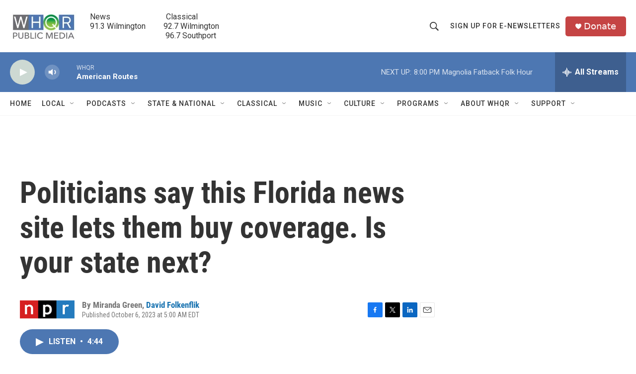

--- FILE ---
content_type: text/html; charset=utf-8
request_url: https://www.google.com/recaptcha/api2/aframe
body_size: 267
content:
<!DOCTYPE HTML><html><head><meta http-equiv="content-type" content="text/html; charset=UTF-8"></head><body><script nonce="4gdM3zpAE0rh516TjqAsKQ">/** Anti-fraud and anti-abuse applications only. See google.com/recaptcha */ try{var clients={'sodar':'https://pagead2.googlesyndication.com/pagead/sodar?'};window.addEventListener("message",function(a){try{if(a.source===window.parent){var b=JSON.parse(a.data);var c=clients[b['id']];if(c){var d=document.createElement('img');d.src=c+b['params']+'&rc='+(localStorage.getItem("rc::a")?sessionStorage.getItem("rc::b"):"");window.document.body.appendChild(d);sessionStorage.setItem("rc::e",parseInt(sessionStorage.getItem("rc::e")||0)+1);localStorage.setItem("rc::h",'1769902137668');}}}catch(b){}});window.parent.postMessage("_grecaptcha_ready", "*");}catch(b){}</script></body></html>